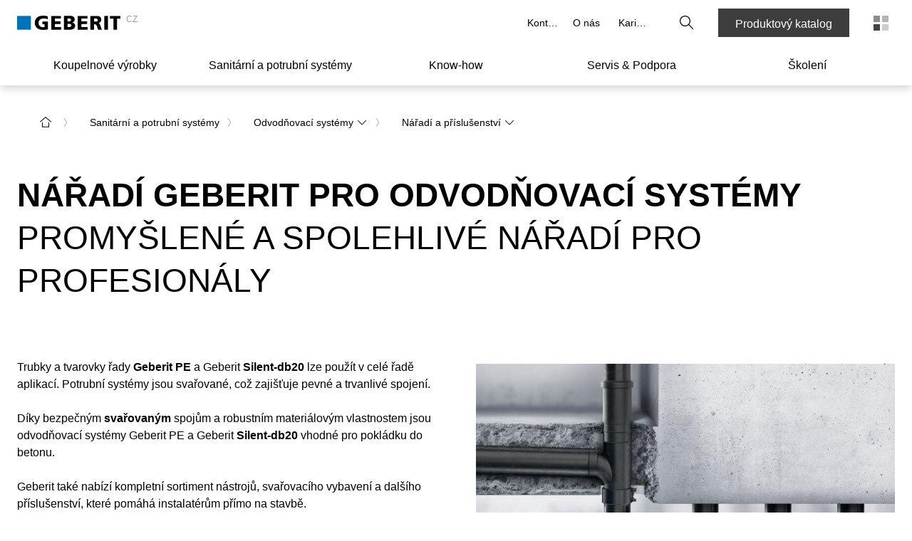

--- FILE ---
content_type: application/javascript; charset=UTF-8
request_url: https://www.geberit.cz/_next/static/chunks/8192.394d409d7821152d.js
body_size: 6119
content:
(self.webpackChunk_N_E=self.webpackChunk_N_E||[]).push([[8192],{16694:e=>{e.exports={"tiles-filters-wrapper":"tiles-filter_tiles-filters-wrapper__YR_pN","filters-wrapper":"tiles-filter_filters-wrapper__958Zm","filter-label":"tiles-filter_filter-label__B6AlC",filters:"tiles-filter_filters__iI9jo","tiles-filter-placeholder":"tiles-filter_tiles-filter-placeholder__aLtQe","filters-chips-wrapper":"tiles-filter_filters-chips-wrapper__T5Ubm","reset-button-wrapper":"tiles-filter_reset-button-wrapper__cpf5y"}},37055:(e,t,i)=>{"use strict";i.d(t,{Es:()=>l,lS:()=>r,oZ:()=>n});var l={KOLO:"96.125",TWYFORD:"96.125",NORD:"96.125",GROUP:"85.125"},n={KOLO:"gddsFullGrid",TWYFORD:"gddsFullGrid",NORD:"gddsFullGrid",GROUP:"full"},r={quadratic:"s",horizontal_1_1:"s",horizontal_2_1:"m",event_tile:"s"}},41254:e=>{e.exports={wrapper:"contact_wrapper__WLRv_",greyBackground:"contact_greyBackground__lmb8I",whiteBackground:"contact_whiteBackground__1dh_7",text:"contact_text__h8JLT",contact:"contact_contact__xd8BT",fixedWidth:"contact_fixedWidth__T00_h",linkContainer:"contact_linkContainer__U_Thi",link:"contact_link__UXsGC",email:"contact_email__lfGj5"}},58192:(e,t,i)=>{"use strict";i.r(t),i.d(t,{ProductiveTiles:()=>eb});var l=i(55166),n=i(95155),r=i(7325),s=i(12115),o=i(8047),a=i(9428),c=i(43186),d=i(29282),u=i(53546),p=i.n(u),f=i(68387),_=i(22491),v=i.n(_),h=i(59304),m=i(63436),x=i(35750),g=i.n(x),b=i(35695),j=i(18996),w=i(96966),k=i(85857),y=i(61589),I=i(19312),C=i(37009),T=i(55071),N=i(63749),O=i(6931),P=i(64913),B=i(73684),R=i(74319),S=i(48687),W=i(21333),M=i(44335);i(79181);var F=i(42542),L=function(e,t,i,l){var n,r,s;t.link&&(["_self","_blank","default","_popup"].includes(null!=(r=null==t||null==(n=t.link)?void 0:n.window)?r:"")&&(e.preventDefault(),e.stopPropagation()),"_self"===t.link.window&&i.push(t.link.target),("_blank"===t.link.window||"default"===t.link.window)&&(null==(s=window.open(t.link.target,t.link.window))||s.focus()),"_popup"===t.link.window&&(0,F.j)(t.link,g()(t.link)),l(t))};let z=function(e){var t=e.tiles,i=e.isMobile,r=e.toggleVideoModal,o=e.trackLink,a=e.tileBackground,d=e.isContactSection,u=e.aspectRatio,_=e.colorVariant,x=e.carousel,F=e.autoplay,z=e.isChild,D=void 0!==z&&z,E=e.lastElementRef,A=(0,N.R)(),G=(0,M.d)(),X=(0,O.X)(),q=(0,P.S)(),H=(0,B.Ys)(),V=(0,W.f)(),Y=(0,S.K)(),U=(0,R.i)(),K=(0,b.useRouter)();X&&"bg-porcelain"!==_&&(a="white",_="bg-white"),V&&"bg-porcelain"!==_&&"bg-white"!==_&&(a="white",_="bg-white");var Z=(A||G)&&"white"===a&&"bg-white"===_,$=null==t?void 0:t.map(function(e,s){var c,m,x,b,N,O,P,R,S,W,M,F,z,X,V,$,Q=i&&(null==(b=e.imageObjectMobile)?void 0:b.url)||(null==(N=e.imageObject)?void 0:N.url)||e.image,J=(null==(O=e.video)?void 0:O.type)==="youtube"&&e.image,ee=i?(null==(R=e.video)||null==(P=R.videoPreviewImage)?void 0:P.mobile)||(null==(W=e.video)||null==(S=W.videoPreviewImage)?void 0:S.desktop):(null==(F=e.video)||null==(M=F.videoPreviewImage)?void 0:M.desktop)||(null==(X=e.video)||null==(z=X.videoPreviewImage)?void 0:z.mobile),et=e.video&&(ee||J),ei=(null==(V=e.video)?void 0:V.type)==="youtube"?"youtube":"mi24",el=et&&!1===H.Comfort,en=!et||!0===H.Comfort,er=d?(0,n.jsx)(w.A,(0,f._)((0,l._)({},e),{isTile:!0,isPreview:Y})):(0,n.jsxs)(n.Fragment,{children:[(0,n.jsx)(k.InnerHtml,{previewId:e.previewId?"#st_text":void 0,content:e.text,as:"div"}),(0,n.jsx)(y.CmsLink,{link:(0,f._)((0,l._)({},e.link),{text:(0,T.j)(null==($=e.link)?void 0:$.text)}),standardFontSize:!1,alignByContent:"left",stylingType:"primary"})]}),es=A&&!Q&&!ee&&"bg-white"===_;return(0,n.jsxs)("div",{ref:s===t.length-1?E:null,className:(0,C.B)(d?p().contact:p().productiveTile,Z&&p().tileBorder,es&&p().noImageBorder,p().tileWrapper),"data-preview-id":U((e.previewId||d)&&"#".concat(e.originalIndex)),children:[el&&(0,n.jsx)(B.sq,{type:ei}),en&&(0,n.jsx)(h.z,(0,f._)((0,l._)((0,f._)((0,l._)({},e),{type:"tleb1",image:Q||ee,imageTitle:(0,T.j)(e.imageAlt),altText:(0,T.j)(e.imageAlt),imageAspectRatio:null==(x=A?u:i&&(null==(c=e.imageObjectMobile)?void 0:c.aspectRatio)||(null==(m=e.imageObject)?void 0:m.aspectRatio))?void 0:x.replace("_",":"),renderHeadline:function(){return(0,n.jsx)(I.Headline,{tag:D&&G?j.X.h5:j.X.h3,variant:j.X.subtitle,subtitle:(0,T.j)(v()(e.title||e.name))})},customBackgroundColor:a,showPlayButton:!!et,linkStyleType:"secondary",link:{},onLinkClick:function(t){return L(t,e,K,o)},titlePreviewId:d?"#tt_name":A?"#st_headline":void 0,customParagraph:er}),et?{onEvent:function(){return r(e)}}:{}),{isPreview:Y})),e.isAutofilled&&q&&(0,n.jsx)(y.CmsLink,{link:(0,f._)((0,l._)({},e.link),{showArrow:!1,text:"",window:"_self"}),className:(0,C.B)(p().autofilled,"call-to-action-button")})]},g()(e))});return x&&(null==t?void 0:t.length)>3?(0,n.jsx)(c.f,{size:[4,8,12],className:p().carouselWrapper,children:(0,n.jsx)(m.F,(0,f._)((0,l._)({autoSliding:void 0!==F&&F,hideButtons:!0,slideMargin:24,supportMouse:!0},A&&{hideButtonsTablet:!0,slideMargin:24}),{children:$}))}):null===s.Children||void 0===s.Children?void 0:s.Children.map($,function(e){return(0,n.jsx)(c.f,{size:[4,4,4],className:p().tile,children:e})})};var D=i(31223),E=i(68504),A=i(43535),G=i(76011),X=i(53310),q=i(37055),H=i(53032),V=i(1057),Y=i(67780);function U(e){var t,i,l,u=e.items,f=void 0===u?[]:u,_=e.background,v=void 0===_?"":_,h=e.title,m=e.subtitle,x=e.emphasize,g=e.contentIndex,b=e.contentLength,j=e.carousel,w=e.showmore,k=e.type,y=e.sizes,I=e.selectMode,T=(0,H.GM)(),N=(0,H.Ww)(),O=(0,H.useIsMobile)(),P=(0,r._)((0,s.useState)(!1),2),B=P[0],R=P[1],S=(0,V.Q)(),W="contact_tiles"===k,M=(0,Y.FE)("web20_downloadcenter_more_results"),F=(0,s.useMemo)(function(){var e;return O?null==y?void 0:y.mobile:N?null==y?void 0:y.tablet:null==y?void 0:y.desktop},[O,N,y]),L=function(e,t,i,l){return(0,G.Im)(e)?[]:!t&&i?e.slice(0,l):e},U=(0,r._)((0,s.useState)(function(){return L(f,j,w,F)}),2),K=U[0],Z=U[1];(0,s.useEffect)(function(){Z(L(f,j,w,F))},[f,j,w,F]);var $=function(e){R(e)};if((0,G.Im)(f)||"topics"===I&&f.length<2)return null;var Q=T&&j&&K.length>3?q.Es.GROUP:X.pc[q.oZ.GROUP];return(0,n.jsxs)(n.Fragment,{children:[(0,n.jsxs)("div",{className:(0,C.B)(p().productiveWrapper,p()[v],(null!=b?b:1)-1===g&&p().isLast),children:[(h||m)&&(0,n.jsx)(o.m,{maxContentWidth:(0,X.gi)(X.pc.full),children:(0,n.jsx)(a.f,{children:(0,n.jsx)(c.f,{size:[4,8,12],children:(h||m)&&(0,n.jsx)(D.$j,{format:D.XC.h1,title:h,subtitle:m,tag:D.XC.h2,titleFontWeight:(0,D.Kn)("title"===x,S,D.XC.h1),subtitleFontWeight:(0,D.Kn)("subtitle"===x,S,D.XC.h1),className:p().headline,titlePreviewId:"#st_title",subtitlePreviewId:"#st_subtitle"})})})}),(0,n.jsx)(A.S,{previewId:"manual"===I?"#st_tiles":W?"#st_contacts":void 0,children:(0,n.jsxs)(o.m,{maxContentWidth:(0,X.gi)(Q),className:p().tilesWrapper,children:[!(0,G.Im)(K)&&(0,n.jsx)(a.f,{children:(0,n.jsx)(z,{tiles:K,isMobile:O,toggleVideoModal:$,trackLink:function(e){},isContactSection:W,tileBackground:"white"===v?"light":"white",carousel:j})}),!j&&w&&(null==K?void 0:K.length)<(null==f?void 0:f.length)&&(0,n.jsx)(a.f,{className:p().buttonRow,children:(0,n.jsx)(d.$,{symbol:"refresh",className:p().loadmoreIcon,onClick:function(){Z(f.slice(0,(null==K?void 0:K.length)+F))},children:M})})]})})]}),B&&(0,n.jsx)(E.A,{onClose:$,videoTitle:null==B?void 0:B.title,videoId:null!=(l=null==(t=B.video)?void 0:t.videoId)?l:"",isYoutubeVideo:(null==(i=B.video)?void 0:i.type)==="youtube"})]})}var K=i(70702),Z=i.n(K),$=i(87727),Q=i(92547),J=i(43683),ee=i(59548),et=i(16694),ei=i.n(et),el=i(30864),en=i(22744),er=i(36467),es=i(54052),eo=i.n(es),ea=i(81789);function ec(e,t){return"".concat(e,"_").concat(t)}function ed(e){var t=e.id,i=e.label,l=e.allItems,o=e.placeholder,a=e.filterName,c=e.selectedText,d=e.selectedTextPlural,u=e.fsSectionId,p=ec(u,a),f=(0,r._)((0,s.useTransition)(),2),_=(f[0],f[1]),v=(0,Y.hH)(),h=(0,r._)((0,ea.D)([p],[],!0),3),m=h[0],x=(h[1],h[2]),g=(0,s.useRef)(null),b=(0,r._)((0,s.useOptimistic)(m,function(e,t){return null!=t?t:m}),2),j=b[0],w=b[1],k=j[p],y=v(o),I=!1;k&&k.length>0&&(I=!0,y="1 ".concat(v(null!=c?c:"")),k.length>1&&d&&(y="".concat(k.length," ").concat(v(d))));var C=(0,s.useMemo)(function(){return(0,G.Im)(k)?void 0:(0,el._)({},t,k)},[t,k]);(0,s.useEffect)(function(){if(g.current){var e=g.current.querySelector("select");e&&Array.from(e.options).forEach(function(e){var i,l=e.value;(null==C||null==(i=C[t])?void 0:i.includes(l))?e.selected=!0:e.selected=!1})}},[t,p,u,v,i,C]);var T=eo()(function(e){_(function(){w((0,el._)({},p,e.map(function(e){return e.value}))),x((0,el._)({},p,e.map(function(e){return e.value})))})},300),N=(0,en._)(null!=l?l:[]).sort(function(e,t){var i=(null==e?void 0:e.text)||"",l=(null==t?void 0:t.text)||"";return i.localeCompare(l,void 0,{sensitivity:"base"})});return(0,G.Im)(l)?null:(0,n.jsx)("div",{ref:g,children:(0,n.jsx)(er.m,{multiple:!0,placeholder:y,className:ei()["tiles-filter-dropdown"],label:v(i),items:N,onChange:T,name:t,values:C,outlined:!0,forcePlaceholder:!0,forceCustom:!0,placeholderClassName:I?ei()["tiles-filter-placeholder"]:void 0})})}var eu=i(62927);function ep(e){var t=e.filterElements,i=e.fsSectionId,l=(0,r._)((0,s.useTransition)(),2),u=(l[0],l[1]),p=(0,Y.hH)(),f=Object.keys(t).map(function(e){return ec(i,e)}),_=(0,r._)((0,ea.D)(f,[],!0),3),v=_[0],h=(_[1],_[2]),m=X.pc[q.oZ.NORD],x=Object.entries(v).map(function(e){var l=(0,r._)(e,2),n=l[0];return l[1].map(function(e){return{title:p(t[n.replace("".concat(i,"_"),"")].label),value:p(e)}})}).flat();return(0,G.D$)(Object.values(t).flatMap(function(e){return e.items}))?(0,n.jsx)(o.m,{maxContentWidth:(0,X.gi)(m),className:ei()["tiles-filters-wrapper"],children:(0,n.jsx)(a.f,{children:(0,n.jsx)(c.f,{children:(0,n.jsxs)("div",{className:ei()["filters-wrapper"],children:[(0,n.jsx)("span",{className:ei()["filter-label"],children:p("filter_label")}),(0,n.jsx)(J.c,{}),(0,n.jsx)("div",{className:ei().filters,children:Object.entries(t).map(function(e){var t=(0,r._)(e,2),l=t[0],s=t[1];return(0,n.jsx)(ed,{fsSectionId:i,id:"tiles-filter-".concat(s.label,"-").concat(i),label:s.label,allItems:s.items,placeholder:s.placeholder,selectedText:s.selectedText,selectedTextPlural:s.selectedTextPlural,filterName:l},l)})}),(0,n.jsx)("div",{className:ei()["filters-chips-wrapper"],children:(0,n.jsx)(ee.s,{selectedItems:Object.values(v).flat().filter(eu.O),gap:16,onChange:function(e){u(function(){h(Object.entries(v).reduce(function(t,i){var l,n=(0,r._)(i,2),s=n[0],o=n[1],a=null==o||null==(l=o.filter(function(t){return e.includes(t)}))?void 0:l.filter(eu.O);return a&&(t[s]=a),t},{}))})},type:"A",isShowLabel:!0,chips:x})}),(0,n.jsx)("div",{className:ei()["reset-button-wrapper"],children:(0,n.jsx)(d.$,{onClick:function(){return u(function(){h(Object.fromEntries(f.map(function(e){return[e,[]]})))})},stylingType:"flatHighlight",children:p("filter_resetfilter")})}),(0,n.jsx)(J.c,{})]})})})}):null}var ef=i(96256),e_=i(32127),ev=i(70796),eh=i(34512),em=i(95506);function ex(e){var t,i,c,u,_,v,h,m,x,g,b,w,k,y,O=e.items,P=void 0===O?[]:O,B=e.background,R=e.backgroundColor,S=e.title,W=e.subtitle,F=e.contentIndex,L=e.text,D=e.richText,U=e.carousel,K=e.type,J=e.sizes,ee=e.border,et=e.colorVariant,ei=e.anchor,el=e.titleInAnchor,en=e.aspectRatio,er=e.showLoadMoreButton,es=e.autoplay,eo=e.isChild,ec=void 0!==eo&&eo,ed=e.childOf,ex=e.parentPreviewId,eg=e.elementPreviewId,eb=e.previewId,ej=(0,em.z1)().trackClick,ew=(0,M.d)(),ek=(0,V.Q)(),ey=(0,H.GM)({gdds:!0}),eI=(0,H.Ww)(),eC=(0,H.useIsMobile)(),eT=(0,r._)((0,s.useState)(!1),2),eN=eT[0],eO=eT[1],eP=(0,N.R)(),eB=(0,Y.hH)(),eR="contact_tiles"===K,eS=(0,Y.FE)("web20_downloadcenter_more_results"),eW="white"===((void 0===B?"":B)||(void 0===R?"":R)||"bg-white")?"light":"white",eM=(0,e_._)(null!=S?S:"",null!=ei?ei:"",!!el,F),eF=function(){if("tiles"!==K)return et;var e=et,t=(0,eu.h)(ek,[ef.D.XY,ef.D.KOLO,ef.D.TWYFORD]);return(["bg-white","bg-light-grey"].includes(e)||!t)&&("bg-light-grey"!==e||t)||(e="bg-white"),e}(),eL=(0,s.useCallback)(function(){var e={products:{label:"filter_productfilter",placeholder:"filter_placeholder",selectedText:"filter_oneproduct_selected",selectedTextPlural:"filter_multipleproduct_selected",items:[]},typeOfBuilding:{label:"filter_typeofbuilding",placeholder:"filter_placeholder",selectedText:"filter_onetypeofbuilding_selected",selectedTextPlural:"filter_multipletypeofbuilding_selected",items:[]},region:{label:"filter_region",placeholder:"filter_placeholder",selectedText:"filter_oneregion_selected",selectedTextPlural:"filter_multipleregion_selected",items:[]}};return Object.keys(e).forEach(function(t){var i=Z()(P.reduce(function(e,i){var l,n,r=null!=(n=null==(l=i.filters)?void 0:l[t])?n:[];return r&&e.push(r),e},[]).flat()).map(function(e){return{text:eB(e),value:eB(e),id:e}});e[t].items=i}),e},[P,eB]),ez=(0,s.useRef)(null),eD=(0,s.useMemo)(eL,[eL]),eE=Object.keys(eD),eA=(v=(t={elementPreviewId:eg,parentPreviewId:ex,previewId:eb}).elementPreviewId,h=t.parentPreviewId,m=t.previewId,x=(0,ev.w)(null!=h?h:m),g=(0,ev.w)(null!=(u=null==(i=(0,eh.jD)(null!=x?x:""))?void 0:i["data-fs-id"])?u:""),b=null!=(_=null==(c=(0,eh.jD)(null!=g?g:""))?void 0:c.id)?_:"",h?"".concat(b,"-").concat(v):b),eG=(0,r._)((0,ea.D)(eE.map(function(e){return"".concat(eA,"_").concat(e)}),[],!0),1)[0],eX=!(0,G.Im)(Object.values(eG).flat().filter(Boolean)),eq=(0,r._)((0,s.useState)(0),2),eH=eq[0],eV=eq[1],eY=(0,s.useMemo)(function(){var e;return eC?null==J?void 0:J.mobile:eI?null==J?void 0:J.tablet:null==J?void 0:J.desktop},[eC,eI,J]),eU=(0,s.useMemo)(function(){return P.map(function(e,t){return(0,f._)((0,l._)({},e),{originalIndex:t})})},[P]),eK=(0,s.useMemo)(function(){return eU.filter(function(e){return!eX||Object.keys(null!=eD?eD:[]).every(function(t){var i,l=eG["".concat(eA,"_").concat(t)];if((0,G.Im)(l))return!0;var n=null==(i=e.filters)?void 0:i[t];return(null!=n?n:[]).some(function(e){return null==l?void 0:l.includes(eB(e))})})})},[eA,eX,eU,eG,eB]),eZ=function(e){eO(e)},e$=!U&&er&&!eX,eQ=e$?eK.slice(0,eH+eY):eK,eJ=ey&&U&&eQ.length>3?q.Es.NORD:X.pc[q.oZ.NORD];return(0,n.jsxs)(n.Fragment,{children:[(0,n.jsx)("section",{className:(0,C.B)(p().productiveWrapper,"accordion"===ed&&p().marginIsAccordion,"tab"===ed&&p().marginIsTab,eF?p()[eF]:"",ee?"":p().border),id:eM,children:(0,n.jsxs)(A.S,{previewId:eP||ew?"#st_tiles":eR?"#st_contacts":void 0,children:[(0,n.jsxs)(o.m,{maxContentWidth:(0,X.gi)(X.pc.gddsFullGrid),className:(0,C.B)(p().tilesWrapper,"tab"===ed&&"tab-child-container"),children:[(0,n.jsx)(I.Headline,{title:S,subtitle:W,tag:ec&&ew?j.X.h4:j.X.h2,variant:j.X.h2,className:p().headline,titlePreviewId:"#st_title",subtitlePreviewId:"#st_subtitle"}),(0,G.Im)(D)?L&&(0,n.jsx)($.g,{as:"div",previewId:"#st_text",className:p().copyText,content:L.replace(/\n/g,"<br />")}):(0,n.jsx)($.g,{as:"div",previewId:"#st_richText",content:D,className:p().copyText,isGdds:!0})]}),(0,n.jsx)(ep,{fsSectionId:eA,filterElements:eD}),(0,n.jsxs)(o.m,{maxContentWidth:(0,X.gi)(eJ),className:p().tilesWrapper,children:[!(0,G.Im)(eQ)&&(0,n.jsx)(a.f,{children:(0,n.jsx)(z,{tiles:eQ,isMobile:eC,toggleVideoModal:eZ,trackLink:function(e){ej({click_intent:"more_info",click_element:"tile",click_text:(0,T.j)(e.link.text),click_url:e.link.target})},isContactSection:eR,tileBackground:eW,carousel:!!U,aspectRatio:en,colorVariant:eF,autoplay:void 0!==es&&es,isChild:ec,lastElementRef:ez})}),e$&&(null==eQ?void 0:eQ.length)<(null==eK?void 0:eK.length)&&(0,n.jsx)(a.f,{className:p().buttonRow,children:(0,n.jsx)(d.$,{symbol:"update",className:p().loadmoreIcon,onClick:function(){var e,t=null==(e=ez.current)?void 0:e.querySelector("[tabindex]");t&&t.focus(),eV(function(e){return e+eY})},children:eS})})]})]})}),!ee&&(0,n.jsx)(Q.B,{}),eN&&(0,n.jsx)(E.A,{onClose:eZ,videoTitle:null==eN?void 0:eN.title,videoId:null!=(y=null==(w=eN.video)?void 0:w.videoId)?y:"",isYoutubeVideo:(null==(k=eN.video)?void 0:k.type)==="youtube"})]})}var eg=i(38511);function eb(e){return(0,eg.d)()?(0,n.jsx)(U,(0,l._)({},e)):(0,n.jsx)(ex,(0,l._)({},e))}},70796:(e,t,i)=>{"use strict";i.d(t,{I:()=>r,w:()=>s});var l=i(32714),n=i(49641).Buffer;function r(e){if(!e)return null;var t=e.toString();return l.B?btoa(t):n.from(t,"ascii").toString("base64")}function s(e){if(!e)return null;var t=e.toString();return l.B?atob(t):n.from(t,"base64").toString("ascii")}},96966:(e,t,i)=>{"use strict";i.d(t,{A:()=>p});var l=i(55166),n=i(68387),r=i(36465),s=i(95155),o=i(41254),a=i.n(o),c=i(61589),d=i(85651),u=i(88941);let p=function(e){var t=e.city,i=e.country,o=e.description,p=e.download_file,f=e.download_title,_=e.fax,v=e.mail,h=e.name,m=e.phone,x=e.street,g=e.zip,b=e.isTile,j=e.isPreview,w=(0,r._)(e,["city","country","description","download_file","download_title","fax","mail","name","phone","street","zip","isTile","isPreview"]);return(0,s.jsxs)("div",(0,n._)((0,l._)({},w),{className:a().contact,children:[(0,s.jsxs)("div",{children:[h&&!b&&(0,s.jsx)("p",(0,n._)((0,l._)({},(0,u.q)(j&&"#tt_name")),{children:h})),o&&(0,s.jsx)("p",(0,n._)((0,l._)({},(0,u.q)(j&&"#tt_description")),{children:o})),x&&(0,s.jsx)("p",(0,n._)((0,l._)({},(0,u.q)(j&&"#tt_street")),{children:x})),(g||t)&&(0,s.jsxs)("p",{children:[(0,s.jsx)("span",(0,n._)((0,l._)({},(0,u.q)(j&&"#tt_zip")),{children:g}))," ",(0,s.jsx)("span",(0,n._)((0,l._)({},(0,u.q)(j&&"#tt_city")),{children:t}))]}),i&&(0,s.jsx)("p",(0,n._)((0,l._)({},(0,u.q)(j&&"#tt_country")),{children:i}))]}),(0,s.jsxs)("div",{children:[m&&(0,s.jsxs)("p",{children:[(0,s.jsx)("span",{className:a().fixedWidth,children:(0,s.jsx)(d.Translation,{id:"group_contact_phone"})}),(0,s.jsx)("span",{className:a().linkContainer,children:(0,s.jsx)(c.CmsLink,{stylingType:"primary",link:{target:"tel:".concat(m)},className:a().link,standardFontSize:!1,children:m})})]}),_&&(0,s.jsxs)("p",{children:[(0,s.jsx)("span",{className:a().fixedWidth,children:(0,s.jsx)(d.Translation,{id:"group_contact_fax"})}),(0,s.jsx)("span",{className:a().linkContainer,children:(0,s.jsx)(c.CmsLink,{stylingType:"primary",link:{target:"tel:".concat(_)},className:a().link,standardFontSize:!1,children:_})})]}),v&&(0,s.jsxs)("p",{className:a().email,children:[!b&&(0,s.jsx)("span",{className:a().fixedWidth,children:(0,s.jsx)(d.Translation,{id:"group_contact_email"})}),(0,s.jsx)(c.CmsLink,{stylingType:"primary",link:{target:"mailto:".concat(v)},className:a().link,standardFontSize:!1,children:v})]}),f&&p&&(0,s.jsx)("p",{children:(0,s.jsx)(c.CmsLink,{link:{type:"internal_link",showArrow:!0,target:p},stylingType:"primary",alignByContent:"left",className:a().link,standardFontSize:!1,children:f})})]})]}))}}}]);

--- FILE ---
content_type: application/javascript; charset=UTF-8
request_url: https://www.geberit.cz/_next/static/chunks/2756.8101dfeda4f21020.js
body_size: 5554
content:
(self.webpackChunk_N_E=self.webpackChunk_N_E||[]).push([[2756],{9780:(e,i,t)=>{"use strict";t.d(i,{C:()=>x});var n=t(95155),l=t(8047),a=t(9428),s=t(43186),o=t(23181),r=t.n(o),d=t(12756),c=t(53310),m=t(38511),g=t(37009),u=t(53032);function x(e){var i=e.image,t=e.headline,o=e.caption,x=e.content,h=e.link,f=e.theme,_=e.mediaPosition,j=(0,u.Jo)(),v=(0,d.getFullGridSize)(_,j),p=(0,m.d)();return(0,n.jsx)(l.m,{maxContentWidth:(0,c.gi)(c.pc[d.fullGridSize[f]]),children:(0,n.jsx)(a.f,{className:p?"":r().centeredCol,children:p?(0,n.jsxs)(s.f,{children:[t&&(0,n.jsx)(t,{format:d.contentHeadline[f]}),i&&(0,n.jsx)(i,{}),o&&(0,n.jsx)(o,{}),x&&(0,n.jsx)(x,{})]}):(0,n.jsxs)(n.Fragment,{children:[(0,n.jsx)(s.f,{size:[4,8,12],children:t&&(0,n.jsx)(t,{aboveHeadline:d.aboveHeadline[f]})}),(i||o)&&(0,n.jsxs)(s.f,{size:[4,v,v||12],className:(0,g.B)(r().fullColMargin,"full_large"===_&&r().fullWidth),children:[i&&(0,n.jsx)(i,{}),o&&(0,n.jsx)(o,{})]}),(0,n.jsxs)(s.f,{size:[4,8,12],children:[t&&(0,n.jsx)(t,{className:r().subline,format:d.contentHeadline[f]}),x&&(0,n.jsx)(x,{}),h&&(0,n.jsx)(h,{})]})]})})})}},11255:(e,i,t)=>{"use strict";t.r(i),t.d(i,{TextMediaColumn:()=>I});var n=t(55166),l=t(68387),a=t(7325),s=t(95155),o=t(12115),r=t(35750),d=t.n(r),c=t(8047),m=t(9428),g=t(80439),u=t.n(g),x=t(92547),h=t(43289),f=t(19312),_=t(68504),j=t(37009),v=t(55071),p=t(53310),b=t(32127),C=t(18996),N=t(32459);function I(e){var i=e.subtitle,t=e.title,r=e.contentIndex,g=e.titleInAnchor,I=e.columns,w=e.anchor,H=e.border,z=e.childOf,k=e.backgroundColor,T=(0,a._)((0,o.useState)(!1),2),y=T[0],M=T[1],O=(0,b._)(t,null!=w?w:"",g,r),P=(0,N.b)({bgColor:k}),W=z&&["tab","accordion"].includes(z),F=function(e){M(e)};return(0,s.jsxs)(s.Fragment,{children:[(0,s.jsxs)("section",(0,l._)((0,n._)({className:(0,j.B)(u().textMediaColumnWrapper,!H&&u().hasSCL,"accordion"===z&&u().marginIsAccordion,"tab"===z&&u().marginIsTab,H&&u()[H]),id:O},P),{children:[(0,s.jsxs)(c.m,{className:(0,j.B)("tab"===z&&"tab-child-container"),maxContentWidth:(0,p.gi)(p.pc.gddsFullGrid),children:[(0,s.jsx)(f.Headline,{title:(0,v.j)(t),subtitle:(0,v.j)(i),tag:W?C.X.h4:C.X.h2,variant:C.X.h2,className:u().textMediaColumnHeadline,titlePreviewId:"#st_title",subtitlePreviewId:"#st_subtitle"}),(0,s.jsx)(m.f,{children:null==I?void 0:I.map(function(e,i){return(0,o.createElement)(h.A,(0,l._)((0,n._)({},e),{toggleVideoModal:F,key:d()(e),previewId:["#st_leftColumn","#st_rightColumn"][i],childOf:z}))})})]}),y&&(0,s.jsx)(_.A,{onClose:F,videoId:y.videoId,isYoutubeVideo:"youtube"===y.type,playerControl:y.playerControl,showLink:y.showLink})]})),!H&&(0,s.jsx)(x.B,{})]})}},12756:(e,i,t)=>{"use strict";t.d(i,{aboveHeadline:()=>l.wk,checkHasImage:()=>l.aD,contentHeadline:()=>l.WV,fullGridSize:()=>l.R2,getComponentsByPosition:()=>l.Je,getFullGridSize:()=>l.v2,getPosition:()=>l.E9,getSubtitleContent:()=>l.Qh,getTitleContent:()=>l.K2,getUseSubline:()=>l.iR,imageStyles:()=>l.U9,textStyle:()=>n.XC});var n=t(31802);t(98014),t(23181),t(80439),t(11255);var l=t(27261);t(43289),t(9780),t(84904),t(42557),t(73243),t(68354),t(35790),t(39781)},23181:e=>{e.exports={wrapper:"text-image_wrapper__g2Rht",noMargin:"text-image_noMargin__gme4i",hasSCL:"text-image_hasSCL__U6dgK",singleMedia:"text-image_singleMedia__SBRzn",centeredCol:"text-image_centeredCol__vYD1Y",fullColMargin:"text-image_fullColMargin__at2ca",fullWidth:"text-image_fullWidth__fOpZk",caption:"text-image_caption__PrnQM",inRowImages:"text-image_inRowImages__wuSKv",inRowVideos:"text-image_inRowVideos__SpHJa",singleCol:"text-image_singleCol__MyKsO",content:"text-image_content__6K7q9",marginTopSmall:"text-image_marginTopSmall__k_N40",marginBottomSmall:"text-image_marginBottomSmall__JATHQ",subline:"text-image_subline__QnFJR",withMarginBottom:"text-image_withMarginBottom__G9fwX",sublineMargin:"text-image_sublineMargin__osvHi",withMargin:"text-image_withMargin__fcnPp","imagePosition-left":"text-image_imagePosition-left__ZzQj1","imagePosition-left_small":"text-image_imagePosition-left_small__IKVO0","imagePosition-right":"text-image_imagePosition-right__1Xf0K","imagePosition-right_small":"text-image_imagePosition-right_small__SFDCC",noImage:"text-image_noImage__40Xfg",grey:"text-image_grey__XUqVe",porcelain:"text-image_porcelain__ziRbd",left:"text-image_left__0gH_d",row:"text-image_row__Uzivv",leftBig:"text-image_leftBig__ABLeq",rightBig:"text-image_rightBig__Pym_Z",right:"text-image_right__pfv6e",panorama:"text-image_panorama__cHjiH",textWrapper:"text-image_textWrapper__JajNc",marginIsAccordion:"text-image_marginIsAccordion__RZiLv",marginIsTab:"text-image_marginIsTab__CQ_N5",columnHeadline:"text-image_columnHeadline__Gd_hF"}},27261:(e,i,t)=>{"use strict";t.d(i,{E9:()=>w,Je:()=>C,K2:()=>H,Nl:()=>I,Qh:()=>k,R2:()=>f,U9:()=>h,WV:()=>x,aD:()=>N,iR:()=>z,v2:()=>j,wk:()=>u});var n=t(23181),l=t.n(n),a=t(42557),s=t(9780),o=t(68354),r=t(35790),d=t(73243),c=t(39781),m=t(76011),g=t(55071),u={NORD:"h2",KOLO:"h2",TWYFORD:"h2",XY:"h2"},x={GDDS:"h2",NORD:"h3",KOLO:"h3",TWYFORD:"h3",XY:"h3"},h={left:l().left,left_small:l().left,right:l().right,right_small:l().right,left_big:l().leftBig,right_big:l().rightBig,full:l().full,oversize:l().oversize,panorama:l().panorama},f={GDDS:"twoThird",NORD:"gddsFullGrid",KOLO:"gddsFullGrid",TWYFORD:"gddsFullGrid",XY:"gddsFullGrid"},_={xl:{full:"8",full_large:"12",full_small:"6"},l:{full:"10",full_large:"12",full_small:"8"},m:{full:"6",full_large:"12",full_small:"4"},s:{full:"4",full_large:"12",full_small:"4"},xs:{full:"4",full_large:"12",full_small:"4"}};function j(e,i){return i?Number(_[i][e]):12}var v={left:a.c,right:a.c,left_big:a.c,right_big:a.c,full:s.C,oversize:o.E,panorama:r.i,in_row:c.e},p={left:a.c,right:a.c,left_small:d.L,right_small:d.L,full_large:s.C,full:s.C,full_small:s.C,none:s.C,in_row:c.e},b={GDDS:v,XY:p,NORD:p,KOLO:p,TWYFORD:p};function C(e){var i=e.theme,t=e.mediaPosition;return b[i][t]}function N(e,i,t,n){return!!(null==e?void 0:e.url)||n&&!(0,m.Im)(i)||n&&!(0,m.Im)(t)}function I(e){var i,t;return"text_media_video"===e.type||(null==(i=e.video)?void 0:i.videoId)!=""&&(null==(t=e.video)?void 0:t.videoId)!=void 0}function w(e,i,t){return e||i||!(0,m.Im)(t)&&"columns"}function H(e,i,t,n){return e?z(e,n)?(0,g.j)(t):i:z(e,n)?null!=t?t:"":i}function z(e,i){return e?!i:!!i}function k(e,i,t){var n,l;return e?t&&null!=(n=(0,g.j)(i))?n:"":t?"":null!=(l=(0,g.j)(i))?l:""}},31802:(e,i,t)=>{"use strict";t.d(i,{Ik:()=>o,XC:()=>l,Yj:()=>a,jl:()=>s});var n=t(57992),l={paragraph:{xsmall:n.z.fontTokens.font11,medium:n.z.fontTokens.font11,large:n.z.fontTokens.font11,xlarge:n.z.fontTokens.font11},caption:{xsmall:n.z.fontTokens.font13,medium:n.z.fontTokens.font13,large:n.z.fontTokens.font13,xlarge:n.z.fontTokens.font13}},a={GDDS:{left:"oneHalf",right:"oneHalf",left_big:"twoThird",right_big:"twoThird"},XY:{left:"oneHalfNord",right:"oneHalfNord"},NORD:{left:"oneHalfNord",right:"oneHalfNord"},KOLO:{left:"oneHalfNord",right:"oneHalfNord"},TWYFORD:{left:"oneHalfNord",right:"oneHalfNord"}},s={oneHalf:{text:[4,8,6],image:[4,8,6]},oneHalfNord:{text:[4,4,6],image:[4,4,6]},twoThird:{text:[4,8,4],image:[4,8,8]}},o=s.oneHalf},35790:(e,i,t)=>{"use strict";t.d(i,{i:()=>c});var n=t(95155),l=t(8047),a=t(9428),s=t(43186),o=t(23181),r=t.n(o),d=t(53310);function c(e){var i=e.image,t=e.headline,o=e.caption,c=e.content;return(0,n.jsxs)(n.Fragment,{children:[i&&(0,n.jsx)(i,{}),o&&(0,n.jsx)(l.m,{maxContentWidth:(0,d.gi)(d.pc.full),children:(0,n.jsx)(a.f,{children:(0,n.jsx)(s.f,{children:(0,n.jsx)(o,{})})})}),(t||c)&&(0,n.jsx)(l.m,{maxContentWidth:(0,d.gi)(d.pc.twoThird),children:(0,n.jsx)(a.f,{children:(0,n.jsxs)(s.f,{className:r().textWrapper,children:[t&&(0,n.jsx)(t,{}),c&&(0,n.jsx)(c,{})]})})})]})}},39781:(e,i,t)=>{"use strict";t.d(i,{e:()=>m});var n=t(95155),l=t(8047),a=t(9428),s=t(43186),o=t(23181),r=t.n(o),d=t(12756),c=t(53310);function m(e){var i=e.hasVideos,t=e.hasImages,o=e.image,m=e.headline,g=e.caption,u=e.content,x=e.link,h=e.theme;return(0,n.jsxs)(l.m,{maxContentWidth:(0,c.gi)(c.pc[d.fullGridSize[h]]),children:[(0,n.jsx)(a.f,{children:(0,n.jsx)(s.f,{size:[12],children:m&&(0,n.jsx)(m,{aboveHeadline:d.aboveHeadline[h]})})}),t&&(0,n.jsx)(a.f,{className:r().centeredCol,children:(0,n.jsx)(s.f,{size:[12],children:(0,n.jsx)("div",{className:r().inRowImages,children:o&&(0,n.jsx)(o,{onlyImages:!0})})})}),i&&(0,n.jsx)(a.f,{className:r().centeredCol,children:(0,n.jsx)(s.f,{size:[12],children:(0,n.jsx)("div",{className:r().inRowVideos,children:o&&(0,n.jsx)(o,{onlyVideos:!0})})})}),g&&(0,n.jsx)(a.f,{children:(0,n.jsx)(s.f,{size:[12],className:r().fullColMargin,children:(0,n.jsx)(g,{})})}),m&&(0,n.jsx)(a.f,{children:(0,n.jsx)(s.f,{size:[12],children:(0,n.jsx)(m,{className:r().subline,format:d.contentHeadline[h]})})}),u&&(0,n.jsx)(a.f,{children:(0,n.jsx)(s.f,{size:[12],children:(0,n.jsx)(u,{})})}),x&&(0,n.jsx)(a.f,{children:(0,n.jsx)(s.f,{size:[12],children:(0,n.jsx)(x,{})})})]})}},42557:(e,i,t)=>{"use strict";t.d(i,{c:()=>h});var n=t(95155),l=t(8047),a=t(9428),s=t(43186),o=t(23181),r=t.n(o),d=t(31802),c=t(12756),m=t(53310),g=t(53032),u=t(38511),x=t(37009);function h(e){var i=e.image,t=e.headline,o=e.caption,h=e.content,f=e.link,_=e.theme,j=e.imagePosition,v=(0,g.Ww)(),p=(0,g.GM)(),b=d.jl[d.Yj[_][j]]||d.Ik,C=j.indexOf("_big")>-1,N=C?"full":"twoThird",I=(0,u.d)(),w=12.75*!C;return(i||(b=[4,8,12]),I)?(0,n.jsx)(l.m,{maxContentWidth:(0,m.gi)(m.pc[N],w),children:(0,n.jsxs)(a.f,{className:r().row,children:[(0,n.jsxs)(s.f,{size:b.text,children:[t&&(0,n.jsx)(t,{format:c.contentHeadline[_]}),(p||!C)&&h&&(0,n.jsx)(h,{})]}),(i||o)&&(0,n.jsxs)(s.f,{size:b.image,className:r().imageWrapper,children:[i&&(0,n.jsx)(i,{}),o&&(0,n.jsx)(o,{})]}),!p&&C&&(0,n.jsx)(s.f,{size:[4,8,12],children:h&&(0,n.jsx)(h,{})})]})}):(0,n.jsx)(l.m,{maxContentWidth:(0,m.gi)(m.pc.gddsFullGrid,0),children:(0,n.jsxs)(a.f,{className:r().row,children:[(0,n.jsxs)(s.f,{size:b.text,children:[(p||v)&&t&&(0,n.jsx)(t,{className:r().sublineMargin,format:c.contentHeadline[_]}),(p||v)&&h&&(0,n.jsx)(h,{}),f&&(p||v)&&(0,n.jsx)(f,{})]}),(i||o)&&(0,n.jsxs)(s.f,{size:b.image,className:(0,x.B)(r().imageWrapper,r()["imagePosition-"+j]),children:[i&&(0,n.jsx)(i,{}),o&&(0,n.jsx)(o,{})]}),(!p&&C||!p&&!v&&h)&&(0,n.jsxs)(s.f,{size:[4,8,12],children:[t&&(0,n.jsx)(t,{className:r().withMargin,format:c.contentHeadline[_]}),h&&(0,n.jsx)(h,{}),f&&(0,n.jsx)(f,{})]})]})})}},43289:(e,i,t)=>{"use strict";t.d(i,{A:()=>C});var n=t(55166),l=t(68387),a=t(36465),s=t(95155),o=t(43186),r=t(23181),d=t.n(r),c=t(19312),m=t(61589),g=t(84904),u=t(85857),x=t(76011),h=t(55071),f=t(88941),_=t(44335),j=t(63749),v=t(6931),p=t(21333),b=t(18996);let C=function(e){var i=e.subline,t=e.text,r=e.richText,C=e.link,N=e.toggleVideoModal,I=e.previewId,w=e.image,H=e.video,z=e.childOf,k=(0,a._)(e,["subline","text","richText","link","toggleVideoModal","previewId","image","video","childOf"]),T=w||!(0,x.Im)(H),y=(0,_.d)(),M=(0,v.X)(),O=(0,p.f)(),P=(0,j.R)(),W=z&&["tab","accordion"].includes(z);return(0,s.jsx)(o.f,{size:[4,4,6],className:d().singleCol,children:(0,s.jsx)("div",(0,l._)((0,n._)({},(0,f.q)(I)),{children:(0,s.jsxs)("div",(0,l._)((0,n._)({},(0,f.q)(I?"#0":void 0)),{children:[T&&(0,s.jsx)(g.A,{media:[(0,n._)({video:H},k)],toggleVideoModal:N}),i&&(0,s.jsx)(c.Headline,{title:(0,h.j)(i),tag:W?b.X.h5:b.X.h3,variant:!P||M||O?b.X.h3:b.X.h5,titlePreviewId:"#st_subline",className:d().columnHeadline}),(0,x.Im)(r)?t&&(0,s.jsx)(u.InnerHtml,{as:"div",previewId:"#st_text",className:d().content,content:t.replace(/\n/g,"<br />")}):(0,s.jsx)(u.InnerHtml,{as:"div",previewId:"#st_richText",content:r,className:d().content,gddsHeadlineTag:W&&y?b.X.h5:b.X.h3,isGdds:!0,headlineWrapperNoMarginTop:!0}),C&&(0,s.jsx)(m.CmsLink,{link:C,stylingType:"primary"})]}))}))})}},68354:(e,i,t)=>{"use strict";t.d(i,{E:()=>c});var n=t(95155),l=t(8047),a=t(9428),s=t(43186),o=t(23181),r=t.n(o),d=t(53310);function c(e){var i=e.image,t=e.headline,o=e.caption,c=e.content;return(0,n.jsxs)(n.Fragment,{children:[t&&(0,n.jsx)(l.m,{maxContentWidth:(0,d.gi)(d.pc.twoThird),children:(0,n.jsx)(a.f,{className:r().row,children:(0,n.jsx)(s.f,{className:r().textCol,children:(0,n.jsx)(t,{})})})}),(o||i)&&(0,n.jsx)(l.m,{maxContentWidth:(0,d.gi)(d.pc.twoThird,12.75),children:(0,n.jsx)(a.f,{className:r().row,children:(0,n.jsxs)(s.f,{className:r().imageCol,children:[i&&(0,n.jsx)(i,{}),o&&(0,n.jsx)(o,{})]})})}),c&&(0,n.jsx)(l.m,{maxContentWidth:(0,d.gi)(d.pc.twoThird),children:(0,n.jsx)(a.f,{className:r().row,children:(0,n.jsx)(s.f,{className:r().textCol,children:(0,n.jsx)(c,{})})})})]})}},73243:(e,i,t)=>{"use strict";t.d(i,{L:()=>u});var n=t(95155),l=t(8047),a=t(9428),s=t(43186),o=t(23181),r=t.n(o),d=t(25881),c=t(12756),m=t(53310),g=t(37009);function u(e){var i=e.image,t=e.headline,o=e.caption,u=e.content,x=e.link,h=e.imagePosition,f=e.theme;return(0,n.jsx)(l.m,{maxContentWidth:(0,m.gi)(m.pc.gddsFullGrid),children:(0,n.jsxs)(a.f,{className:r().row,children:[(0,n.jsxs)(d.fq,{children:[(i||o)&&(0,n.jsx)(s.f,{size:[4,3,4],className:(0,g.B)(r().imageWrapper,r()["imagePosition-"+h]),children:i&&(0,n.jsx)(i,{})}),(0,n.jsx)(s.f,{size:[4,5,8],children:t&&(0,n.jsx)(t,{className:r().withMargin,format:c.contentHeadline[f]})}),u&&(0,n.jsx)(s.f,{size:[4,8,12],children:(0,n.jsx)(u,{})}),(0,n.jsx)(s.f,{size:[4,5,8],children:x&&(0,n.jsx)(x,{})})]}),(0,n.jsxs)(d.jp,{and:"desktop",children:[(0,n.jsxs)(s.f,{size:[4,5,8],children:[t&&(0,n.jsx)(t,{className:r().sublineMargin,format:c.contentHeadline[f]}),u&&(0,n.jsx)(u,{}),x&&(0,n.jsx)(x,{})]}),(i||o)&&(0,n.jsx)(s.f,{size:[4,3,4],className:(0,g.B)(r().imageWrapper,r()["imagePosition-"+h]),children:i&&(0,n.jsx)(i,{})})]})]})})}},77632:(e,i,t)=>{"use strict";t.d(i,{A:()=>r});var n=t(95155),l=t(35750),a=t.n(l),s=t(79315),o=t(76011);let r=function(e){var i=e.images,t=e.className,l=e.isFirstElement;return(0,o.Im)(i)?null:(0,n.jsx)("div",{className:t,children:i.map(function(e,i){return(0,n.jsx)(s.i,{image:e,lightbox:e.lightbox,isFirstElement:l&&0===i},a()(e))})})}},80439:e=>{e.exports={textMediaColumnWrapper:"text-media-column_textMediaColumnWrapper__EKn11",hasSCL:"text-media-column_hasSCL__kouzC",textMediaColumnHeadline:"text-media-column_textMediaColumnHeadline__iu72z",marginIsAccordion:"text-media-column_marginIsAccordion__Dda15",marginIsTab:"text-media-column_marginIsTab__QBN0V"}},84904:(e,i,t)=>{"use strict";t.d(i,{A:()=>b});var n=t(55166),l=t(68387),a=t(95155),s=t(35750),o=t.n(s),r=t(16230),d=t(23181),c=t.n(d),m=t(12756),g=t(77632),u=t(45199),x=t(90285),h=t(28349),f=t(53032),_=t(55071),j=t(76011),v=t(73684),p=t(27261);let b=function(e){var i=e.media,t=e.toggleVideoModal,s=e.onlyImages,d=void 0!==s&&s,b=e.onlyVideos,C=void 0!==b&&b,N=e.isFirstElement,I=(0,f.useIsMobile)(),w=(0,v.Ys)();return(0,j.Im)(i)?null:i.map(function(e){var i,s,f,j,b,H,z,k,T=(null==e||null==(i=e.video)?void 0:i.type)==="youtube",y=I&&(null==(s=e.imageObjectMobile)?void 0:s.url)?e.imageObjectMobile:e.imageObject,M=(0,p.Nl)(e);return(d&&!M||!d)&&(C&&M||!C)?(0,a.jsxs)("div",{className:c().singleMedia,children:[M&&(0,a.jsx)(a.Fragment,{children:t?(0,a.jsxs)(a.Fragment,{children:[!0===w.Comfort&&(0,a.jsx)(h.A,{videoPreviewImage:null==e||null==(f=e.video)?void 0:f.videoPreviewImage,youtubePlaceholder:y,playButton:function(){return t(null==e?void 0:e.video)},className:"media-column-video"}),!1===w.Comfort&&(T?(0,a.jsx)(v.sq,{type:"youtube"}):(0,a.jsx)(v.sq,{type:"mi24"}))]}):(0,a.jsx)(a.Fragment,{children:(null==e||null==(j=e.video)?void 0:j.type)==="youtube"?(0,a.jsx)(x.A,{videoId:null==e||null==(b=e.video)?void 0:b.videoId,playerControl:null==e||null==(H=e.video)?void 0:H.playerControl,language:null==e||null==(z=e.video)?void 0:z.language,showLink:null==e||null==(k=e.video)?void 0:k.showLink}):(0,a.jsx)(u.D,{className:"c-text-video",content:{video:null==e?void 0:e.video}})})}),!1===M&&(0,a.jsx)(g.A,{images:[(0,l._)((0,n._)({},e),{pictureObject:e.imageObject,imgResolutionsPicture:e.imgResolutionsPicture||"1_1"})],isFirstElement:N}),e.caption&&(0,a.jsx)(r.Z,{tag:"div",size:m.textStyle.caption,className:c().caption,children:(0,_.j)(e.caption)})]},o()(e)):null})}},98014:(e,i,t)=>{"use strict";t.r(i),t.d(i,{TextImage:()=>P});var n=t(55166),l=t(68387),a=t(95155),s=t(12115),o=t(16230),r=t(8047),d=t(9428),c=t(43186),m=t(23181),g=t.n(m),u=t(31802),x=t(85857),h=t(61589),f=t(92547),_=t(97473),j=t(84904),v=t(18996),p=t(31223),b=t(19312),C=t(12756),N=t(38511);function I(e){var i=e.title,t=e.subtitle,n=e.subline,l=e.format,s=e.emphasize,o=e.aboveHeadline,r=e.className,d=e.childOf,c=e.isChild,m=e.sublineNoHTag,u=void 0!==m&&m,x=(0,N.d)(),h=(0,C.getTitleContent)(!x,i,n,o),f=(0,C.getSubtitleContent)(!x,t,o),_=(0,C.getUseSubline)(!x,o);if(x)return(0,a.jsx)(p.$j,{title:h,subtitle:f,titleFontWeight:"title"===s?p.BO.bold:p.BO.regular,subtitleFontWeight:"subtitle"===s?p.BO.bold:p.BO.regular,format:l?v.X[l]:v.X.h2,className:g().headline,titlePreviewId:"#st_title",subtitlePreviewId:"#st_subtitle"});var j=void 0!==c&&c&&d&&["tab","accordion"].includes(d),I=_?u?v.X.div:v.X.h3:v.X.h2,w=_?u?v.X.div:v.X.h5:v.X.h4;return(0,a.jsx)(b.Headline,{title:h,subtitle:f,tag:j?w:I,variant:l?v.X[l]:I,className:r,titlePreviewId:"#st_title",subtitlePreviewId:"#st_subtitle"})}var w=t(37009),H=t(55071),z=t(53310),k=t(1057),T=t(32127),y=t(44335),M=t(27261),O=t(32459);function P(e){var i=e.pictureObject,t=e.pictureAlt,m=e.content,p=e.title,b=e.subtitle,P=e.subline,W=e.emphasize,F=e.caption,S=e.contentIndex,X=e.imagePosition,B=e.childOf,R=e.spacing,D=e.border,A=e.images,G=e.mediaItems,L=e.mediaPosition,V=e.anchor,Y=e.titleInAnchor,E=e.link,K=e.columns,Q=e.isxMark,q=e.isChild,J=void 0!==q&&q,U=e.backgroundColor,Z=e.isFirstElement,$=void 0!==Z&&Z,ee=(0,k.Q)(),ei=(0,N.d)(),et=(0,y.d)(),en=(0,C.getPosition)(L,X,K),el=(0,T._)(p,V,Y,S),ea=(0,C.checkHasImage)(i,A,G,!ei),es=!!Q,eo=(0,O.b)({bgColor:U}),er=(0,C.getComponentsByPosition)({theme:ee,mediaPosition:en})||function(){return null},ed=C.aboveHeadline[ee]&&!(null==L?void 0:L.includes("full"))&&!(null==L?void 0:L.includes("in_row")),ec=null==G?void 0:G.some(function(e){return(0,M.Nl)(e)}),em=null==G?void 0:G.some(function(e){return!(0,M.Nl)(e)}),eg=(0,s.useCallback)(function(e){var i=e.format,t=e.aboveHeadline,n=e.className;return(0,a.jsx)(I,{title:p,subtitle:b,subline:P,emphasize:W,format:i,aboveHeadline:t,className:n,childOf:B,isChild:J,sublineNoHTag:et})},[p,b,P,W,J,B,et]),eu=(0,s.useCallback)(function(e){var n=e.onlyImages,l=e.onlyVideos;return ei?(0,a.jsx)(_._,{data:i,alt:t,title:t}):(0,a.jsx)(j.A,{media:G,onlyImages:void 0!==n&&n,onlyVideos:void 0!==l&&l,isFirstElement:$})},[i,t,G,ei,$]),ex=(0,s.useCallback)(function(){return(0,a.jsx)(o.Z,{tag:"div",size:u.XC.caption,className:g().caption,children:(0,H.j)(F)})},[F]),eh=(0,s.useCallback)(function(){return(0,a.jsx)(o.Z,{tag:"div",fontWeight:400,size:u.XC.paragraph,children:(0,a.jsx)(x.InnerHtml,{as:"div",previewId:ei?"#st_content":"#st_copytext",content:m,className:(0,w.B)(g().content,!ea&&g().noImage),gddsHeadlineTag:J&&et?v.X.h5:v.X.h3,isGdds:!0,headlineWrapperNoMarginTop:!0,isCheckmarkRenderActive:es})})},[m,ea,ei,es,J,et]),ef=(0,s.useCallback)(function(){return(0,a.jsx)(h.CmsLink,{link:E,stylingType:"primary",standardFontSize:ei,alignByContent:!ei&&"left"})},[ei,E]);return(0,a.jsxs)(a.Fragment,{children:[(0,a.jsxs)("section",(0,l._)((0,n._)({className:(0,w.B)(g().wrapper,!D&&g().hasSCL,C.imageStyles[en],"accordion"===B&&g().marginIsAccordion,"tab"===B&&g().marginIsTab,(null==R?void 0:R.top)==="small"&&g().marginTopSmall,(null==R?void 0:R.bottom)==="small"&&g().marginBottomSmall)},eo),{id:el,children:[ed&&(0,a.jsx)(r.m,{maxContentWidth:(0,z.gi)(z.pc.gddsFullGrid),children:(0,a.jsx)(d.f,{children:(0,a.jsx)(c.f,{children:(0,a.jsx)(eg,{className:g().withMarginBottom,aboveHeadline:C.aboveHeadline[ee]})})})}),(0,a.jsx)(er,{headline:p||b||P?eg:void 0,image:ea?eu:void 0,caption:F?ex:void 0,content:m?eh:void 0,imagePosition:en,theme:ee,link:E?ef:void 0,mediaPosition:L,hasVideos:ec,hasImages:em})]})),!ei&&!D&&(0,a.jsx)(f.B,{})]})}}}]);

--- FILE ---
content_type: application/javascript; charset=UTF-8
request_url: https://www.geberit.cz/_next/static/chunks/6108.77550a5e489213fb.js
body_size: 1477
content:
"use strict";(self.webpackChunk_N_E=self.webpackChunk_N_E||[]).push([[6108],{86108:(e,s,i)=>{i.r(s),i.d(s,{ProductTiles:()=>F});var r=i(30864),t=i(55166),n=i(68387),l=i(7325),a=i(22744),c=i(95155),d=i(12115),o=i(34540),u=i(35750),p=i.n(u),h=i(43186),x=i(28999),f=i(8047),g=i(9428),m=i(93952),j=i.n(m),_=i(19312),v=i(85857),T=i(99985),b=i(92547),N=i(30625),W=i(53310),w=i(26352),y=i(37009),C=i(91835),I=i(61782),M=i(53032),O=i(32127),k=i(76011),z=i(44335),B=i(1057),E=i(96256),A=i(62927),D=i(18996);function F(e){var s,i=e.title,u=e.subtitle,m=e.anchor,F=e.contentIndex,G=e.titleInAnchor,L=e.copytext,P=e.productItems,X=e.previewId,R=e.carousel,S=e.position,H=e.displayOption,K=e.border,Y=e.backgroundColor,J=e.colorVariant,Q=e.type,U=e.isWebshop,V=void 0!==U&&U,q=e.isChild,Z=e.childOf,$=(0,z.d)(),ee=(0,M.GM)(),es=(0,M.GM)({gdds:!0}),ei=(0,M.Ww)(),er=(0,B.Q)(),et=(0,O._)(i,m,G,F),en=(0,o.wA)(),el=(0,o.d4)(function(e){return(0,w.hd)(e,P)}),ea=(0,o.d4)(function(e){return(0,w.TO)(e,(0,C.A)(X))}),ec=function(){if("nordics_product_tiles"!==Q)return J;var e=J,s=(0,A.h)(er,[E.D.XY,E.D.KOLO,E.D.TWYFORD]);return("porcelain"===e&&s||"light-grey"===e&&!s)&&(e="white"),e}(),ed=(0,o.d4)(w.Kw),eo=null!=Y?Y:ec,eu="blue-grey"===eo?j().textWhite:"",ep="center"===S?j().centered:"",eh=(void 0!==R&&R||"carousel"===H)&&(es&&el.length>4||ee&&el.length>3||ei&&el.length>2||!ee&&!ei&&el.length>1),ex=H&&null!=(s=({"1-per-row":[4,4,5],"2-per-row":[4,4,6],"3-per-row":[4,4,4],"4-per-row":[4,4,3]})[H])?s:[4,4,3];return(0,d.useEffect)(function(){if(!(0,k.Im)(P)){var e={};null==P||P.forEach(function(s){if(ed){var i,c=ed,d=s;/:/.test(s)&&(d=(i=(0,l._)(s.split(":"),2))[0],c=i[1]);var o=e[c]?(0,a._)(e[c]).concat([d]):[d];e=(0,n._)((0,t._)({},e),(0,r._)({},c,o))}}),Object.entries(e).forEach(function(e){var s=(0,l._)(e,2),i=s[0],r=s[1];en((0,I.j)(r,X,i))})}},[ed,en,X,P]),(0,c.jsxs)(c.Fragment,{children:[(0,c.jsxs)("section",{id:et,className:(0,y.B)(j().productTilesWrapper,!K&&j().hasSCL,"accordion"===Z&&j().marginIsAccordion,"tab"===Z&&j().marginIsTab,j()[eo]),children:[(i||u||L)&&(0,c.jsx)(f.m,{className:(0,y.B)("tab"===Z&&"tab-child-container"),maxContentWidth:(0,W.gi)(W.pc.gddsFullGrid),children:(0,c.jsx)(g.f,{children:(0,c.jsxs)(h.f,{className:j().headlineCol,size:[4,8,12],children:[(i||u)&&(0,c.jsx)(_.Headline,{title:i,subtitle:u,tag:void 0!==q&&q&&$?D.X.h4:D.X.h2,variant:D.X.h2,className:eu}),L&&(0,c.jsx)(v.InnerHtml,{as:"p",content:L,className:(0,y.B)(j().copyText,i||u,eu),isGdds:!0})]})})}),(0,c.jsx)(f.m,{maxContentWidth:(0,W.gi)(W.pc[eh?W.SJ.NORD_CAROUSEL:"gddsFullGrid"]),children:(0,c.jsxs)(g.f,{className:j().negativeMargin,children:[ee&&eh&&(0,c.jsx)(h.f,{size:[4,8,1]}),(0,k.Im)(el)?(0,c.jsx)("div",{className:j().loaderWrapper,children:(0,c.jsx)(N.a,{})}):function(e){if(!ea||!eh)return eh?(0,c.jsx)(h.f,{className:j().carouselWrapper,size:[4,8,ee&&!es?10:12],children:(0,c.jsx)(x.i,{responsiveLayout:{small:{slides:1,slidesToMove:1},medium:{slides:2,slidesToMove:1},large:{slides:2,slidesToMove:1},xlarge:{slides:3,slidesToMove:1}},hideButtons:!0,supportMouse:!0,hideButtonsTablet:!0,slideMargin:24,children:e})}):e}(el.map(function(e){return(0,c.jsx)(d.Fragment,{children:eh?(0,c.jsx)(T.r,{product:e,linkType:"product_detail_page",isWebshop:V,useProductTile:!0}):"1-per-row"===H?(0,c.jsx)(h.f,{size:[12,12,12],children:(0,c.jsx)(g.f,{className:ep,children:(0,c.jsx)(h.f,{size:ex,className:j().singleTileWrapper,children:(0,c.jsx)(T.r,{product:e,linkType:"product_detail_page",isWebshop:V,useProductTile:!0})})})}):(0,c.jsx)(h.f,{size:ex,className:j().singleTileWrapper,children:(0,c.jsx)(T.r,{product:e,linkType:"product_detail_page",isWebshop:V,useProductTile:!0})})},p()(e))}))]})})]}),""===K&&"product_tiles"!==Q&&(0,c.jsx)(b.B,{})]})}}}]);